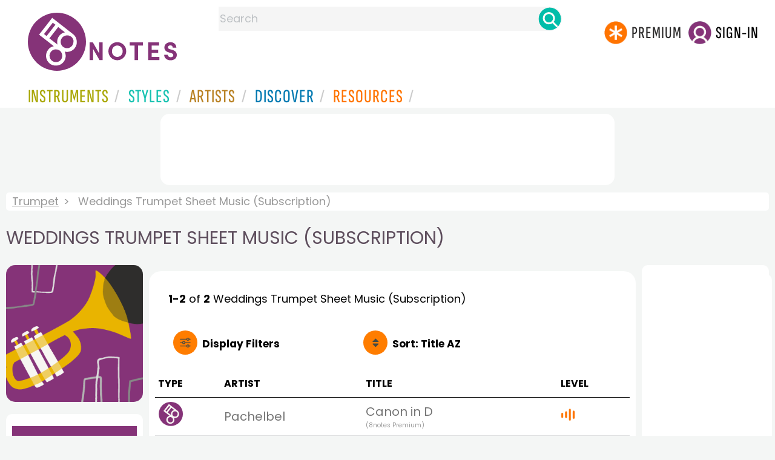

--- FILE ---
content_type: text/html; charset=utf-8
request_url: https://www.google.com/recaptcha/api2/aframe
body_size: 264
content:
<!DOCTYPE HTML><html><head><meta http-equiv="content-type" content="text/html; charset=UTF-8"></head><body><script nonce="e0lUtaFibbhiwStMunVZ3Q">/** Anti-fraud and anti-abuse applications only. See google.com/recaptcha */ try{var clients={'sodar':'https://pagead2.googlesyndication.com/pagead/sodar?'};window.addEventListener("message",function(a){try{if(a.source===window.parent){var b=JSON.parse(a.data);var c=clients[b['id']];if(c){var d=document.createElement('img');d.src=c+b['params']+'&rc='+(localStorage.getItem("rc::a")?sessionStorage.getItem("rc::b"):"");window.document.body.appendChild(d);sessionStorage.setItem("rc::e",parseInt(sessionStorage.getItem("rc::e")||0)+1);localStorage.setItem("rc::h",'1768728366131');}}}catch(b){}});window.parent.postMessage("_grecaptcha_ready", "*");}catch(b){}</script></body></html>